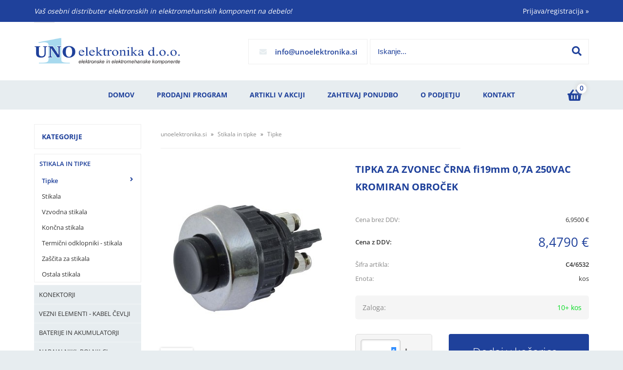

--- FILE ---
content_type: text/html; charset=utf-8
request_url: https://www.unoelektronika.si/izdelek/C4-sls-6532/tipka-za-zvonec-crna-fi19mm-07a-250vac
body_size: 22643
content:

<!DOCTYPE html>
<html lang='sl' data-shoptype='B2C' data-skin='uno' data-userstatus='anonymous'>

<head><meta charset="UTF-8" />
    <meta name="viewport" content='width=device-width, initial-scale=1'/>
    <meta name='mobile-web-app-capable' content='yes'>
<meta name='apple-mobile-web-app-status-bar-style' content='black-translucent'>
<link rel="canonical" href="https://www.unoelektronika.si/izdelek/C4-sls-6532/tipka-za-zvonec-crna-fi19mm-07a-250vac" />
<meta name='robots' content='index, follow' /><meta name='Googlebot' content='follow' /><meta name="fragment" content="!">
    <!--[if IE]><meta http-equiv="X-UA-Compatible" content="IE=Edge" /><![endif]-->
    
<style>.product-detail-container{border:1px solid #ccc}.product-detail-container ul li.price{font-weight:bold}.product-detail-container ul li.price p{font-size:15px}.product-detail-image{max-width:202px;overflow:hidden;margin:30px 28px 30px 0;float:left;padding-bottom:5px}.product-detail-image>a{border-radius:5px;-moz-border-radius:5px;-webkit-border-radius:5px;display:block;overflow:hidden;width:200px;position:relative;border:1px solid transparent;margin:0;padding:0}.product-detail-image>a>span,.product-detail-image>ul>li>a>span{position:absolute;top:0;left:0;width:100%;height:100%;display:block;background-color:transparent;filter:progid:DXImageTransform.Microsoft.gradient(startColorstr=#70f5f5f5,endColorstr=#70f5f5f5);zoom:1;background-color:rgba(250,250,250,.7);background-position:center;background-image:url(/img/icon-zoom.png);background-repeat:no-repeat;border-radius:5px;-moz-border-radius:5px;-webkit-border-radius:5px}.product-detail-image>ul>li>a>span{background-image:url(/img/icon-zoom-small.png)}.product-detail-image>ul>li.youtubeThumb>a>span{background-image:none;display:none}.product-detail-image>ul>li.youtubeThumb>a>img{opacity:.8}.product-detail-image>ul>li.youtubeThumb>a:hover>img{opacity:.3}.product-detail-image>ul>li.youtubeThumb>a>.embed-youtube-play{position:absolute;left:calc(50% - 20px);top:calc(50% - 20px);width:40px;height:40px;mask-image:url("/img/icons/fa-circle-play.svg");-webkit-mask-image:url("/img/icons/fa-circle-play.svg");background-color:#fff;mask-repeat:no-repeat;-webkit-mask-repeat:no-repeat;mask-position:center center}.product-detail-image>ul>li.youtubeThumb>a:hover>.embed-youtube-play{background-color:red}.product-detail-image>ul{float:left;margin:0 0 0 -10px}.product-detail-image>ul>li{float:left;margin:10px 0 0 10px;width:60px;height:60px;display:block;position:relative}.product-detail-image>a>img,.product-detail-image>ul>li>a>img{display:block;position:relative;z-index:0;border-radius:5px;-moz-border-radius:5px;-webkit-border-radius:5px}.product-detail-image>ul>li>a>img{width:60px;height:auto}.product-detail-image>ul>li>a{display:block;width:60px;height:60px;border-radius:5px;-moz-border-radius:5px;-webkit-border-radius:5px;border:1px solid #eee;overflow:hidden}.product-detail-rightcol{width:500px;float:right}.product-detail-rightcol>ul{width:500px;float:right;list-style:none;margin:10px 0 20px}.product-detail-rightcol>ul.pricesData{margin:0}.product-detail-rightcol>ul#tableData{margin-top:0}.product-detail-rightcol>ul>li{border-bottom:1px dotted #ccc;padding:5px;display:block;margin:0;font-size:12px;color:gray}.product-detail-rightcol>ul>li>p{float:right;color:#404040}.product-detail-rightcol>ul>li>p>b{font-size:14px}.product-detail-rightcol>ul>li>p>a,.product-detail-shortdesc>div>a{color:#404040;text-decoration:underline}.product-detail-rightcol>ul>li>p>a:hover,.product-detail-shortdesc>div>a:hover{text-decoration:none}.product-detail-rightcol #linkedProducts{width:100%;background:#f5f5f5;border-radius:5px;overflow:hidden;margin:0 0 20px}.product-detail-rightcol #linkedProducts h3{background:#eee;color:#333;font-size:14px;font-weight:600;padding:10px}.product-detail-rightcol #linkedProducts ul li{color:#333;font-size:13px;line-height:18px;font-weight:400;border-top:1px solid #fff;position:relative;padding:0 0 0 36px;overflow:hidden}.product-detail-rightcol #linkedProducts ul li span{font-weight:600;right:10px;top:calc(50% - 9px);position:absolute}.product-detail-rightcol #linkedProducts ul li label{height:56px;display:table-cell;vertical-align:middle;box-sizing:border-box;padding:10px 80px 10px 0}.product-detail-rightcol #linkedProducts ul li label a{color:#333}.product-detail-rightcol #linkedProducts ul li img{display:block;float:left;margin-right:10px}.product-detail-rightcol #linkedProducts ul li a:hover{text-decoration:underline}.product-detail-rightcol #linkedProducts ul li input[type=checkbox]{position:absolute;top:calc(50% - 6px);left:10px}.product-detail-rightcol #social{background:#f5f5f5}#social{margin:0 0 10px;padding:5px}#social .fb-like,#social .twitter-share-button,#social .google-plus{float:right;margin:0 0 0 10px;height:20px!important}#social .fb-like>span{height:22px!important}#social .google-plus{width:60px!important}#social .twitter-share-button{width:80px!important}.product-detail-rightcol .quantity{width:142px;float:right;margin:10px 40px 0 0;border:1px solid #ddd;background:#f5f5f5;padding:10px;-webkit-border-radius:5px;-moz-border-radius:5px;border-radius:5px;color:#606060}.product-detail-rightcol .quantity input{padding:8px;border:1px solid #ccc;background:#fff;color:#404040;-webkit-border-radius:5px;-moz-border-radius:5px;border-radius:5px;box-shadow:inset 0 0 4px #ccc;-webkit-box-shadow:inset 0 0 4px #ccc;-moz-box-shadow:inset 0 0 4px #ccc;width:65px;text-align:right;margin-right:5px;font-size:18px;line-height:18px}.product-detail-rightcol a#product-add,.product-detail-rightcol a#product-inquiry{width:150px;float:right;margin:10px 0;text-align:center;border:1px solid #000;background:#404040;color:#fff;padding:20px 0;font-size:18px;border-radius:10px;-moz-border-radius:10px;-webkit-border-radius:10px;cursor:pointer;-webkit-box-shadow:0 0 4px 0 #aaa;-moz-box-shadow:0 0 4px 0 #aaa;box-shadow:0 0 4px 0 #aaa;display:block}.product-detail-rightcol a:hover#product-add,.product-detail-rightcol a:hover#product-inquiry{background:#505050}.product-detail-rightcol a#product-add.disabled{background-color:#ccc;cursor:default}.product-detail-shortdesc{color:#404040;margin:30px 0 0;background:#f5f5f5;padding:10px;border-radius:5px;-moz-border-radius:5px;-webkit-border-radius:5px;float:right;display:block}.product-detail-shortdesc>div{font-size:12px;line-height:18px}.product-detail-shortdesc table{border-collapse:collapse;font-size:12px;width:100%}.product-detail-shortdesc table tr,.product-detail-desc table tr{border-bottom:1px dotted #ddd}.product-detail-shortdesc table tr td,.product-detail-desc table tr td{padding:5px}.product-detail-shortdesc table tr td{text-align:right}.product-detail-shortdesc table tr th,.product-detail-desc table tr th{padding:5px;font-weight:normal;text-align:left;color:gray}.product-detail-rightcol #freedelivery{display:block;width:100%;margin:-20px 0 20px}.product-detail-rightcol .freedelivery{display:block;padding:10px 0;font-size:13px;line-height:20px;color:#404040;font-weight:400;vertical-align:middle}.product-detail-rightcol .freedelivery:before{content:"";background:url("/img/icons/fas fa-truck.svg") left center no-repeat;width:24px;height:19.2px;display:inline-block;margin-right:20px;vertical-align:middle}.product-detail-rightcol p.freedelivery svg{width:24px;fill:#999;position:absolute;left:40px;top:35px}.product-detail-desc{background:#f5f5f5;padding:10px;border-radius:3px;-moz-border-radius:3px;-webkit-border-radius:3px;box-shadow:0 0 3px #aaa;-webkit-box-shadow:0 0 3px #aaa;-moz-box-shadow:0 0 3px #aaa;margin:40px 0 0}.product-detail-desc h3{border-bottom:1px solid #e5e5e5;padding:10px;font-size:16px;color:#606060;text-shadow:none}.product-detail-desc iframe,#article-title div.desc p iframe{width:640px;height:480px}.product-detail-desc div{padding:10px;font-size:12px;line-height:18px;color:#404040}.product-detail-desc a{color:#404040;text-decoration:underline}.product-detail-desc a:hover{text-decoration:none}.product-detail-desc table tr{font-size:12px;border:dotted 1px #e5e5e5}.product-detail-desc table th,.product-detail-desc table td{padding:5px 15px}.product-detail-desc ul{list-style-type:disc;padding:10px;line-height:18px;color:#404040}.product-detail-desc ul>li{margin:0 0 5px 5px}.product-detail-desc p{padding-top:10px}.unavailable{text-align:center;background:#d86464;border-radius:5px;padding:10px;margin-top:10px;color:#fff}.unavailable h2{margin:0 0 10px;font-size:20px}.unavailable p{font-size:12px}#stock-info{border-radius:5px;-moz-border-radius:5px;-webkit-border-radius:5px;background:#f5f5f5;padding:15px;position:relative;margin-bottom:20px}#stock-info p{color:#404040;font-size:16px;font-weight:bold}#stock-info p a{color:#404040;text-decoration:underline}#stock-info p.stockreminder{margin-top:10px}#stock-info p span{float:right;display:inline-block}#stock-info p span>i{font-style:normal}#stock-info p span.stock-yes{color:#00db1d}#stock-info p span.stock-no{color:red}#stock-info p span.stock-alert{color:#ff8135}#stock-info p span.supply{font-weight:normal;margin-left:10px}#stock-info>i{color:gray;font-size:12px}#stock-info>a[data-tooltip]:link,#stock-info>a[data-tooltip]:visited{position:absolute;text-decoration:none;display:block;font-weight:bold;font-size:14px;line-height:14px;background:gray;color:#fff;-webkit-border-radius:11px;-moz-border-radius:11px;border-radius:11px;width:22px;height:14px;text-align:center;bottom:10px;right:10px;padding:4px 0}#stock-info>a[data-tooltip]:hover{background:#202020}#stock-info>a[data-tooltip]:before{right:3px}article.extra>h3{font-size:16px;margin:40px 0 10px}div.options{float:right;border:solid 2px #404040;border-radius:5px;-moz-border-radius:5px;-webkit-border-radius:5px;margin:10px 0 20px 50px}div.options table{font-size:12px;line-height:12px;width:100%}div.options table th{font-weight:normal;background-color:#404040;color:#fff}div.options table th,div.options table td{text-align:left;padding:6px 20px}div.options table tr{border-bottom:dotted 1px #ccc}div.options table tr:first-child,div.options table tr:last-child{border:none}div.options table td.stock{text-align:center;vertical-align:middle}div.options table td.stock i{font-size:18px}div.options table td.stock .fa-check{color:#50c24e}div.options table td.stock .fa-times{color:red}div.options table th.stock,div.options table td.stock{text-align:center;padding:6px 5px}div.options table th.price,div.options table td.price{text-align:right;padding:6px 10px;white-space:nowrap}div.options table tr.disabled td{color:#aaa}div.options table tr:not(.disabled):hover{background-color:#efefef}div.options table tr:not(.disabled){cursor:pointer}div.options table tr.on{cursor:default;font-weight:bold;background-color:#efefef}div.options table a{color:#404040;text-decoration:underline}div.options table a:hover{text-decoration:none}.options #colorList a,.colors span{width:15px;margin-right:5px;border:solid 1px #efefef}.options span.color{display:inline-block;background-repeat:no-repeat;background-position:center;width:15px;height:15px}.options span.color.half{width:7px}.options span.color.third{width:5px}.options span.color.quarter{width:3px}.options span.color.fifth{width:3px}.options{width:320px;border:1px solid #ddd!important;background:#f5f5f5;padding:20px 20px 10px}.options>div{font-size:12px;color:#606060}.options label{cursor:default;display:block;margin-bottom:8px;font-weight:normal;color:#606060;font-size:12px}.options div#sizeList,.options div#colorList{margin-bottom:15px}.options select#ddlSizes,.options select#ddlColors{padding:8px;border:1px solid #ccc;background:#fff;color:#404040;-webkit-border-radius:5px;-moz-border-radius:5px;border-radius:5px;box-shadow:inset 0 0 4px #ccc;-webkit-box-shadow:inset 0 0 4px #ccc;-moz-box-shadow:inset 0 0 4px #ccc;width:318px}#baguetteBox-overlay{display:none;opacity:0;position:fixed;overflow:hidden;top:0;left:0;width:100%;height:100%;z-index:1000000;background-color:#222;background-color:rgba(0,0,0,.8);-webkit-transition:opacity .5s ease;transition:opacity .5s ease}#baguetteBox-overlay.visible{opacity:1}#baguetteBox-overlay .full-image{display:inline-block;position:relative;width:100%;height:100%;text-align:center}#baguetteBox-overlay .full-image figure{display:inline;margin:0;height:100%}#baguetteBox-overlay .full-image img{display:inline-block;width:auto;height:auto;max-height:100%;max-width:100%;vertical-align:middle;-webkit-box-shadow:0 0 8px rgba(0,0,0,.6);-moz-box-shadow:0 0 8px rgba(0,0,0,.6);box-shadow:0 0 8px rgba(0,0,0,.6)}#baguetteBox-overlay .full-image figcaption{display:block;position:absolute;bottom:0;width:100%;text-align:center;line-height:1.8;white-space:normal;color:#ccc;background-color:#000;background-color:rgba(0,0,0,.6);font-family:sans-serif}#baguetteBox-overlay .full-image:before{content:"";display:inline-block;height:50%;width:1px;margin-right:-1px}#baguetteBox-slider{position:absolute;left:0;top:0;height:100%;width:100%;white-space:nowrap;-webkit-transition:left .4s ease,-webkit-transform .4s ease;transition:left .4s ease,-webkit-transform .4s ease;transition:left .4s ease,transform .4s ease;transition:left .4s ease,transform .4s ease,-webkit-transform .4s ease,-moz-transform .4s ease}#baguetteBox-slider.bounce-from-right{-webkit-animation:bounceFromRight .4s ease-out;animation:bounceFromRight .4s ease-out}#baguetteBox-slider.bounce-from-left{-webkit-animation:bounceFromLeft .4s ease-out;animation:bounceFromLeft .4s ease-out}@-webkit-keyframes bounceFromRight{0%,100%{margin-left:0}50%{margin-left:-30px}}@keyframes bounceFromRight{0%,100%{margin-left:0}50%{margin-left:-30px}}@-webkit-keyframes bounceFromLeft{0%,100%{margin-left:0}50%{margin-left:30px}}@keyframes bounceFromLeft{0%,100%{margin-left:0}50%{margin-left:30px}}.baguetteBox-button#next-button,.baguetteBox-button#previous-button{top:50%;top:calc(50% - 30px);width:44px;height:60px}.baguetteBox-button{position:absolute;cursor:pointer;outline:0;padding:0;margin:0;border:0;-moz-border-radius:15%;border-radius:15%;background-color:#323232;background-color:rgba(50,50,50,.5);color:#ddd;font:1.6em sans-serif;-webkit-transition:background-color .4s ease;transition:background-color .4s ease}.baguetteBox-button:focus,.baguetteBox-button:hover{background-color:rgba(50,50,50,.9)}.baguetteBox-button#next-button{right:2%}.baguetteBox-button#previous-button{left:2%}.baguetteBox-button#close-button{top:20px;right:2%;right:calc(2% + 6px);width:30px;height:30px}.baguetteBox-button svg{position:absolute;left:0;top:0}.baguetteBox-spinner{width:40px;height:40px;display:inline-block;position:absolute;top:50%;left:50%;margin-top:-20px;margin-left:-20px}.baguetteBox-double-bounce1,.baguetteBox-double-bounce2{width:100%;height:100%;-moz-border-radius:50%;border-radius:50%;background-color:#fff;opacity:.6;position:absolute;top:0;left:0;-webkit-animation:bounce 2s infinite ease-in-out;animation:bounce 2s infinite ease-in-out}.baguetteBox-double-bounce2{-webkit-animation-delay:-1s;animation-delay:-1s}@-webkit-keyframes bounce{0%,100%{-webkit-transform:scale(0);transform:scale(0)}50%{-webkit-transform:scale(1);transform:scale(1)}}@keyframes bounce{0%,100%{-webkit-transform:scale(0);-moz-transform:scale(0);transform:scale(0)}50%{-webkit-transform:scale(1);-moz-transform:scale(1);transform:scale(1)}}</style>
<style>@font-face{font-family:'Open Sans';font-style:normal;font-weight:300;src:url('/css/fonts/open-sans-v27-latin-ext_latin-300.eot');src:local(''),url('/css/fonts/open-sans-v27-latin-ext_latin-300.eot?#iefix') format('embedded-opentype'),url('/css/fonts/open-sans-v27-latin-ext_latin-300.woff2') format('woff2'),url('/css/fonts/open-sans-v27-latin-ext_latin-300.woff') format('woff'),url('/css/fonts/open-sans-v27-latin-ext_latin-300.ttf') format('truetype'),url('/css/fonts/open-sans-v27-latin-ext_latin-300.svg#OpenSans') format('svg')}@font-face{font-family:'Open Sans';font-style:normal;font-weight:500;src:url('/css/fonts/open-sans-v27-latin-ext_latin-500.eot');src:local(''),url('/css/fonts/open-sans-v27-latin-ext_latin-500.eot?#iefix') format('embedded-opentype'),url('/css/fonts/open-sans-v27-latin-ext_latin-500.woff2') format('woff2'),url('/css/fonts/open-sans-v27-latin-ext_latin-500.woff') format('woff'),url('/css/fonts/open-sans-v27-latin-ext_latin-500.ttf') format('truetype'),url('/css/fonts/open-sans-v27-latin-ext_latin-500.svg#OpenSans') format('svg')}@font-face{font-family:'Open Sans';font-style:normal;font-weight:400;src:url('/css/fonts/open-sans-v27-latin-ext_latin-regular.eot');src:local(''),url('/css/fonts/open-sans-v27-latin-ext_latin-regular.eot?#iefix') format('embedded-opentype'),url('/css/fonts/open-sans-v27-latin-ext_latin-regular.woff2') format('woff2'),url('/css/fonts/open-sans-v27-latin-ext_latin-regular.woff') format('woff'),url('/css/fonts/open-sans-v27-latin-ext_latin-regular.ttf') format('truetype'),url('/css/fonts/open-sans-v27-latin-ext_latin-regular.svg#OpenSans') format('svg')}@font-face{font-family:'Open Sans';font-style:normal;font-weight:600;src:url('/css/fonts/open-sans-v27-latin-ext_latin-600.eot');src:local(''),url('/css/fonts/open-sans-v27-latin-ext_latin-600.eot?#iefix') format('embedded-opentype'),url('/css/fonts/open-sans-v27-latin-ext_latin-600.woff2') format('woff2'),url('/css/fonts/open-sans-v27-latin-ext_latin-600.woff') format('woff'),url('/css/fonts/open-sans-v27-latin-ext_latin-600.ttf') format('truetype'),url('/css/fonts/open-sans-v27-latin-ext_latin-600.svg#OpenSans') format('svg')}@font-face{font-family:'Open Sans';font-style:normal;font-weight:700;src:url('/css/fonts/open-sans-v27-latin-ext_latin-700.eot');src:local(''),url('/css/fonts/open-sans-v27-latin-ext_latin-700.eot?#iefix') format('embedded-opentype'),url('/css/fonts/open-sans-v27-latin-ext_latin-700.woff2') format('woff2'),url('/css/fonts/open-sans-v27-latin-ext_latin-700.woff') format('woff'),url('/css/fonts/open-sans-v27-latin-ext_latin-700.ttf') format('truetype'),url('/css/fonts/open-sans-v27-latin-ext_latin-700.svg#OpenSans') format('svg')}@font-face{font-family:'Open Sans';font-style:normal;font-weight:800;src:url('/css/fonts/open-sans-v27-latin-ext_latin-800.eot');src:local(''),url('/css/fonts/open-sans-v27-latin-ext_latin-800.eot?#iefix') format('embedded-opentype'),url('/css/fonts/open-sans-v27-latin-ext_latin-800.woff2') format('woff2'),url('/css/fonts/open-sans-v27-latin-ext_latin-800.woff') format('woff'),url('/css/fonts/open-sans-v27-latin-ext_latin-800.ttf') format('truetype'),url('/css/fonts/open-sans-v27-latin-ext_latin-800.svg#OpenSans') format('svg')}</style><link href="/css/general?v=5j8Sz6ZNGd4oZQFmS5iNU4-Di0CTyW7Xi1tCNQ6HFQI1" rel="stylesheet"/>

    <script>function docReady(fn){ if (document.readyState==="complete" || document.readyState==="interactive"){ setTimeout(fn,1); } else { document.addEventListener("DOMContentLoaded",fn); } }</script>
    <link rel='shortcut icon' href='/skin/uno/favicon.ico' /><!-- Global site tag (gtag.js) -->
                                    <script async src='https://www.googletagmanager.com/gtag/js?id=G-V5VWBMYQH5'></script>
                                    <script>
                                      window.dataLayer = window.dataLayer || [];
                                      function gtag(){dataLayer.push(arguments);}
                                      gtag('js', new Date());
                                      gtag('config', 'G-V5VWBMYQH5');
                                    </script><meta property="og:title" content="TIPKA ZA ZVONEC ČRNA fi19mm 0,7A 250VAC, KROMIRAN OBROČEK - UNO elektronika d.o.o." /><meta property="og:type" content="website" /><meta property="og:site_name" content="Vaša prva izbira!" /><meta property="og:url" content="https://www.unoelektronika.si/izdelek/C4-sls-6532/tipka-za-zvonec-crna-fi19mm-07a-250vac" /><meta property="og:description" content="Tipka s kromiranim obročem fi 19mm0,7A 250VACkontakti normalno odprti SPST-NOohišje: pvcpriklop: na vijakbarva: črna" /><meta property="og:id" content="C4/6532" /><meta property="og:image" content="https://www.unoelektronika.si/image.ashx?id=C4%2F6532&amp;size=500&amp;fill=1&amp;.jpg&amp;fill=1&amp;watermark=0" /><meta property="og:image:width" content="500" /><meta property="og:image:height" content="500" /><meta property="product:condition" content="new" /><meta property="product:availability" content="in stock" /><meta property="product:price:amount" content="8.479" /><meta property="product:price:currency" content="EUR" /><title>
	TIPKA ZA ZVONEC ČRNA fi19mm 0,7A 250VAC, KROMIRAN OBROČEK - UNO elektronika d.o.o.
</title><meta name="description" content="Tipka s kromiranim obročem fi 19mm0,7A 250VACkontakti normalno odprti SPST-NOohišje: pvcpriklop: na vijakbarva: črna" /><meta name="keywords" content="TIPKA,ZA,ZVONEC,ČRNA,fi19mm,0,7A,250VAC,KROMIRAN,OBROČEK" /></head>
<body id="Body1" class="bodyProduct">

<nav id='sidebar' style='display:none'>
<ul class='sidebarTop'></ul>
<ul class='headernav'></ul>
<ul id='sidebarCategories'><li><a Class='expandable on' href='javascript:'></a><a class='toplevel hasChilds dynamic on' href='/katalog/26/stikala-in-tipke' data-id='26' title='Stikala in tipke'>Stikala in tipke</a>
<ul class='expand'><li><a class='on selected' href='/katalog/112/tipke' data-id='112' title='Tipke'>Tipke</a></li>
<li><a href='/katalog/114/stikala' data-id='114' title='Stikala'>Stikala</a></li>
<li><a href='/katalog/113/vzvodna-stikala' data-id='113' title='Vzvodna stikala'>Vzvodna stikala</a></li>
<li><a href='/katalog/115/koncna-stikala' data-id='115' title='Končna stikala'>Končna stikala</a></li>
<li><a href='/katalog/116/termicni-odklopniki-stikala' data-id='116' title='Termični odklopniki - stikala'>Termični odklopniki - stikala</a></li>
<li><a href='/katalog/117/zascita-za-stikala' data-id='117' title='Zaščita za stikala'>Zaščita za stikala</a></li>
<li><a href='/katalog/186/ostala-stikala' data-id='186' title='Ostala stikala'>Ostala stikala</a></li>
</ul>
</li>
<li><a Class='expandable' href='javascript:'></a><a class='toplevel hasChilds dynamic' href='/katalog/1/konektorji' data-id='1' title='Konektorji'>Konektorji</a>
<ul><li><a href='/katalog/2/avdio-video-konektorji' data-id='2' title='Avdio - Video konektorji'>Avdio - Video konektorji</a></li>
<li><a href='/katalog/5/audio-adapterji' data-id='5' title='Audio adapterji'>Audio adapterji</a></li>
<li><a href='/katalog/10/rf-konektorji' data-id='10' title='RF konektorji'>RF konektorji</a></li>
<li><a href='/katalog/118/rf-adapterji' data-id='118' title='RF adapterji'>RF adapterji</a></li>
<li><a href='/katalog/17/dc-okrogli-napajalni-konektorji' data-id='17' title='DC okrogli napajalni konektorji'>DC okrogli napajalni konektorji</a></li>
<li><a href='/katalog/11/iec-napajalni-konektorji' data-id='11' title='IEC napajalni konektorji'>IEC napajalni konektorji</a></li>
<li><a Class='expandable' href='javascript:'></a><a class='hasChilds dynamic' href='/katalog/6/vecpolni-konektorji' data-id='6' title='Večpolni konektorji'>Večpolni konektorji</a>
<ul><li><a href='/katalog/8/okrogli-vecpolni-konektorji' data-id='8' title='Okrogli večpolni konektorji'>Okrogli večpolni konektorji</a></li>
<li><a href='/katalog/19/pravokotni-vecpolni-konektorji' data-id='19' title='Pravokotni večpolni konektorji'>Pravokotni večpolni konektorji</a></li>
<li><a href='/katalog/175/pini-za-vecpolne-konektorje' data-id='175' title='Pini za večpolne konektorje'>Pini za večpolne konektorje</a></li>
</ul>
</li>
<li><a href='/katalog/15/d-sub-konektorji-in-adapterji' data-id='15' title='D-SUB konektorji in adapterji'>D-SUB konektorji in adapterji</a></li>
<li><a href='/katalog/16/rj-konektorji-in-adapterji' data-id='16' title='RJ konektorji in adapterji'>RJ konektorji in adapterji</a></li>
<li><a href='/katalog/9/banana-konektorji' data-id='9' title='Banana Konektorji'>Banana Konektorji</a></li>
<li><a href='/katalog/13/vijacne-letvice' data-id='13' title='Vijačne letvice'>Vijačne letvice</a></li>
<li><a href='/katalog/12/solarni-konektorji' data-id='12' title='Solarni konektorji'>Solarni konektorji</a></li>
<li><a href='/katalog/224/konektorji-za-induktivne-senzorje' data-id='224' title='Konektorji za induktivne senzorje'>Konektorji za induktivne senzorje</a></li>
<li><a href='/katalog/20/ostali-konektorji' data-id='20' title='Ostali konektorji'>Ostali konektorji</a></li>
</ul>
</li>
<li><a Class='expandable' href='javascript:'></a><a class='toplevel hasChilds dynamic' href='/katalog/35/vezni-elementi-kabel-cevlji' data-id='35' title='Vezni elementi - kabel čevlji'>Vezni elementi - kabel čevlji</a>
<ul><li><a href='/katalog/129/faston' data-id='129' title='Faston'>Faston</a></li>
<li><a href='/katalog/130/izolacija-za-fastone' data-id='130' title='Izolacija za Fastone'>Izolacija za Fastone</a></li>
<li><a href='/katalog/131/blokci-faston' data-id='131' title='Blokci Faston'>Blokci Faston</a></li>
<li><a href='/katalog/134/ocesni-cevljicki-in-vilice' data-id='134' title='Očesni čevljički in vilice'>Očesni čevljički in vilice</a></li>
<li><a href='/katalog/132/votlice' data-id='132' title='Votlice'>Votlice</a></li>
<li><a href='/katalog/133/tulci' data-id='133' title='Tulci'>Tulci</a></li>
<li><a href='/katalog/164/vrstne-sponke' data-id='164' title='Vrstne sponke'>Vrstne sponke</a></li>
<li><a href='/katalog/187/ostali-vezni-elementi' data-id='187' title='Ostali vezni elementi'>Ostali vezni elementi</a></li>
</ul>
</li>
<li><a Class='expandable' href='javascript:'></a><a class='toplevel hasChilds dynamic' href='/katalog/22/baterije-in-akumulatorji' data-id='22' title='Baterije in Akumulatorji'>Baterije in Akumulatorji</a>
<ul><li><a href='/katalog/103/alkalne-baterije' data-id='103' title='Alkalne baterije'>Alkalne baterije</a></li>
<li><a href='/katalog/104/litijeve-baterije' data-id='104' title='Litijeve baterije'>Litijeve baterije</a></li>
<li><a href='/katalog/105/gumb-baterije' data-id='105' title='Gumb baterije'>Gumb baterije</a></li>
<li><a href='/katalog/53/akumulatorji-ni-mh-ni-cd' data-id='53' title='Akumulatorji Ni-Mh, Ni-cd'>Akumulatorji Ni-Mh, Ni-cd</a></li>
<li><a href='/katalog/102/suho-svinceni-pb-akumulatorji' data-id='102' title='Suho svinčeni Pb akumulatorji'>Suho svinčeni Pb akumulatorji</a></li>
<li><a href='/katalog/106/baterije-za-rocno-orodje' data-id='106' title='Baterije za ročno orodje'>Baterije za ročno orodje</a></li>
<li><a href='/katalog/119/nosilci-baterij-in-pribor' data-id='119' title='Nosilci baterij in pribor'>Nosilci baterij in pribor</a></li>
</ul>
</li>
<li><a Class='expandable' href='javascript:'></a><a class='toplevel hasChilds dynamic' href='/katalog/47/napajalniki-polnilci' data-id='47' title='Napajalniki, Polnilci'>Napajalniki, Polnilci</a>
<ul><li><a href='/katalog/75/napajalniki' data-id='75' title='Napajalniki'>Napajalniki</a></li>
<li><a href='/katalog/73/polnilci' data-id='73' title='Polnilci'>Polnilci</a></li>
<li><a href='/katalog/120/laboratorijski-napajalniki' data-id='120' title='Laboratorijski napajalniki'>Laboratorijski napajalniki</a></li>
</ul>
</li>
<li><a Class='expandable' href='javascript:'></a><a class='toplevel hasChilds dynamic' href='/katalog/171/pretvorniki-in-ups' data-id='171' title='Pretvorniki in UPS'>Pretvorniki in UPS</a>
<ul><li><a href='/katalog/173/pretvorniki' data-id='173' title='Pretvorniki'>Pretvorniki</a></li>
<li><a href='/katalog/174/ups-neprekinjeno-napajanje' data-id='174' title='UPS neprekinjeno napajanje'>UPS neprekinjeno napajanje</a></li>
</ul>
</li>
<li><a Class='expandable' href='javascript:'></a><a class='toplevel hasChilds dynamic' href='/katalog/166/releji' data-id='166' title='Releji'>Releji</a>
<ul><li><a href='/katalog/167/releji' data-id='167' title='Releji'>Releji</a></li>
<li><a href='/katalog/211/casovni-releji' data-id='211' title='Časovni releji'>Časovni releji</a></li>
<li><a href='/katalog/169/podnozja-releja' data-id='169' title='Podnožja releja'>Podnožja releja</a></li>
<li><a href='/katalog/168/polprevodniski-releji-ssr' data-id='168' title='Polprevodniški releji SSR'>Polprevodniški releji SSR</a></li>
</ul>
</li>
<li><a Class='expandable' href='javascript:'></a><a class='toplevel hasChilds dynamic' href='/katalog/24/ventilatorji-in-pribor' data-id='24' title='Ventilatorji in pribor'>Ventilatorji in pribor</a>
<ul><li><a href='/katalog/188/ventilatorji' data-id='188' title='Ventilatorji'>Ventilatorji</a></li>
<li><a href='/katalog/142/zascitne-mrezice-in-filtri' data-id='142' title='Zaščitne mrežice in filtri'>Zaščitne mrežice in filtri</a></li>
<li><a href='/katalog/214/napajalni-kabli-za-ventilatorje' data-id='214' title='Napajalni kabli za ventilatorje'>Napajalni kabli za ventilatorje</a></li>
</ul>
</li>
<li><a Class='expandable' href='javascript:'></a><a class='toplevel hasChilds dynamic' href='/katalog/29/varovalke' data-id='29' title='Varovalke'>Varovalke</a>
<ul><li><a href='/katalog/122/varovalke-5x20mm' data-id='122' title='Varovalke 5x20mm'>Varovalke 5x20mm</a></li>
<li><a href='/katalog/221/varovalke-5x25mm' data-id='221' title='Varovalke 5x25mm'>Varovalke 5x25mm</a></li>
<li><a href='/katalog/123/varovalke-63x32mm' data-id='123' title='Varovalke 6,3x32mm'>Varovalke 6,3x32mm</a></li>
<li><a href='/katalog/193/varovalke-10x38mm' data-id='193' title='Varovalke 10x38mm'>Varovalke 10x38mm</a></li>
<li><a href='/katalog/66/nozaste-varovalke' data-id='66' title='Nožaste varovalke'>Nožaste varovalke</a></li>
<li><a href='/katalog/124/varovalke-za-na-tiskano-vezje' data-id='124' title='Varovalke za na tiskano vezje'>Varovalke za na tiskano vezje</a></li>
<li><a href='/katalog/127/termicni-odklopniki' data-id='127' title='Termični odklopniki'>Termični odklopniki</a></li>
<li><a href='/katalog/125/termicne-varovalke-cut-off' data-id='125' title='Termične varovalke "Cut Off "'>Termične varovalke "Cut Off "</a></li>
<li><a href='/katalog/194/avtomatski-odklopniki' data-id='194' title='Avtomatski odklopniki'>Avtomatski odklopniki</a></li>
<li><a href='/katalog/128/nosilci-varovalk' data-id='128' title='Nosilci varovalk'>Nosilci varovalk</a></li>
<li><a href='/katalog/176/ostale-varovalke' data-id='176' title='Ostale varovalke'>Ostale varovalke</a></li>
</ul>
</li>
<li><a Class='expandable' href='javascript:'></a><a class='toplevel hasChilds dynamic' href='/katalog/28/pasivne-komponente' data-id='28' title='Pasivne komponente'>Pasivne komponente</a>
<ul><li><a href='/katalog/203/upori' data-id='203' title='Upori'>Upori</a></li>
<li><a Class='expandable' href='javascript:'></a><a class='hasChilds dynamic' href='/katalog/155/potenciometri-in-pribor' data-id='155' title='Potenciometri in pribor'>Potenciometri in pribor</a>
<ul><li><a href='/katalog/195/potenciometri' data-id='195' title='Potenciometri'>Potenciometri</a></li>
<li><a href='/katalog/159/gumbi-za-potenciometre' data-id='159' title='Gumbi za potenciometre'>Gumbi za potenciometre</a></li>
</ul>
</li>
<li><a href='/katalog/41/trimerji' data-id='41' title='Trimerji'>Trimerji</a></li>
<li><a href='/katalog/153/poliesterski-kondenzatorji' data-id='153' title='Poliesterski kondenzatorji'>Poliesterski kondenzatorji</a></li>
<li><a href='/katalog/198/polipropilenski-kondenzatorji' data-id='198' title='Polipropilenski kondenzatorji'>Polipropilenski kondenzatorji</a></li>
<li><a href='/katalog/218/keramicni-kondenzatorji' data-id='218' title='Keramični kondenzatorji'>Keramični kondenzatorji</a></li>
<li><a href='/katalog/154/elektrolitski-kondenzatorji' data-id='154' title='Elektrolitski kondenzatorji'>Elektrolitski kondenzatorji</a></li>
<li><a href='/katalog/42/motorski-delovni-kondenzatorji' data-id='42' title='Motorski delovni kondenzatorji'>Motorski delovni kondenzatorji</a></li>
<li><a href='/katalog/43/motorski-zagonski-kondenzatorji' data-id='43' title='Motorski zagonski kondenzatorji'>Motorski zagonski kondenzatorji</a></li>
<li><a href='/katalog/220/kondenzatorji-za-kompenzacijo-jalove-moci' data-id='220' title='Kondenzatorji za kompenzacijo jalove moči'>Kondenzatorji za kompenzacijo jalove moči</a></li>
<li><a href='/katalog/196/temperaturni-senzorji-ntc-ptc-pt100' data-id='196' title='Temperaturni senzorji, NTC, PTC, Pt100,..'>Temperaturni senzorji, NTC, PTC, Pt100,..</a></li>
<li><a href='/katalog/197/vcr-varistorji' data-id='197' title='VCR Varistorji'>VCR Varistorji</a></li>
</ul>
</li>
<li><a Class='expandable' href='javascript:'></a><a class='toplevel hasChilds dynamic' href='/katalog/23/polprevodniske-komponente' data-id='23' title='Polprevodniške komponente'>Polprevodniške komponente</a>
<ul><li><a href='/katalog/157/diode' data-id='157' title='Diode'>Diode</a></li>
<li><a href='/katalog/158/usmerniski-mostici-greatz' data-id='158' title='Usmerniški mostiči - GREATZ'>Usmerniški mostiči - GREATZ</a></li>
<li><a href='/katalog/179/tranzistorji' data-id='179' title='Tranzistorji'>Tranzistorji</a></li>
<li><a href='/katalog/180/scr-triaki' data-id='180' title='SCR, Triaki'>SCR, Triaki</a></li>
<li><a href='/katalog/181/ic-vezja' data-id='181' title='IC vezja'>IC vezja</a></li>
<li><a href='/katalog/182/regulatorji-napetosti' data-id='182' title='Regulatorji napetosti'>Regulatorji napetosti</a></li>
<li><a href='/katalog/183/razno' data-id='183' title='Razno'>Razno</a></li>
</ul>
</li>
<li><a Class='expandable' href='javascript:'></a><a class='toplevel hasChilds dynamic' href='/katalog/45/optoelektronika' data-id='45' title='Optoelektronika'>Optoelektronika</a>
<ul><li><a href='/katalog/79/signalne-zarnice' data-id='79' title='Signalne žarnice'>Signalne žarnice</a></li>
<li><a href='/katalog/80/led-diode' data-id='80' title='Led diode'>Led diode</a></li>
<li><a href='/katalog/81/kontrolne-signalne-lucke' data-id='81' title='Kontrolne Signalne lučke'>Kontrolne Signalne lučke</a></li>
<li><a href='/katalog/219/zarnice-sijalke' data-id='219' title='Žarnice, Sijalke'>Žarnice, Sijalke</a></li>
<li><a href='/katalog/82/okovi' data-id='82' title='Okovi'>Okovi</a></li>
<li><a href='/katalog/126/led-trakovi' data-id='126' title='Led trakovi'>Led trakovi</a></li>
</ul>
</li>
<li><a Class='expandable' href='javascript:'></a><a class='toplevel hasChilds dynamic' href='/katalog/93/povezovalni-kabli' data-id='93' title='Povezovalni kabli'>Povezovalni kabli</a>
<ul><li><a href='/katalog/94/audio-video-kabli' data-id='94' title='Audio - Video kabli'>Audio - Video kabli</a></li>
<li><a href='/katalog/97/hdmi-dvi-vga-displayport-kabli' data-id='97' title='HDMI, DVI, VGA, DISPLAYPORT kabli'>HDMI, DVI, VGA, DISPLAYPORT kabli</a></li>
<li><a href='/katalog/160/usb-kabli' data-id='160' title='USB kabli'>USB kabli</a></li>
<li><a href='/katalog/95/patch-kabli' data-id='95' title='PATCH kabli'>PATCH kabli</a></li>
<li><a href='/katalog/98/napajalni-kabli' data-id='98' title='Napajalni kabli'>Napajalni kabli</a></li>
<li><a href='/katalog/192/telefonski-kabli' data-id='192' title='Telefonski kabli'>Telefonski kabli</a></li>
<li><a href='/katalog/210/drugi-povezovalni-kabli' data-id='210' title='Drugi povezovalni kabli'>Drugi povezovalni kabli</a></li>
</ul>
</li>
<li><a Class='expandable' href='javascript:'></a><a class='toplevel hasChilds dynamic' href='/katalog/31/vodniki-in-kabli' data-id='31' title='Vodniki in kabli'>Vodniki in kabli</a>
<ul><li><a href='/katalog/100/tv-sat-kabli' data-id='100' title='TV / SAT kabli'>TV / SAT kabli</a></li>
<li><a href='/katalog/56/rf-kabli' data-id='56' title='RF kabli'>RF kabli</a></li>
<li><a href='/katalog/144/mikrofonski-kabli' data-id='144' title='Mikrofonski kabli'>Mikrofonski kabli</a></li>
<li><a href='/katalog/163/vodniki' data-id='163' title='Vodniki'>Vodniki</a></li>
<li><a href='/katalog/162/veczilni-kabli' data-id='162' title='Večžilni kabli'>Večžilni kabli</a></li>
<li><a href='/katalog/143/kabli-za-zvocnike' data-id='143' title='Kabli za zvočnike'>Kabli za zvočnike</a></li>
<li><a href='/katalog/145/cat5-cat6-kabli' data-id='145' title='CAT5, CAT6 kabli'>CAT5, CAT6 kabli</a></li>
<li><a href='/katalog/212/telefonski-kabli' data-id='212' title='Telefonski kabli'>Telefonski kabli</a></li>
<li><a href='/katalog/161/flat-kabli' data-id='161' title='Flat kabli'>Flat kabli</a></li>
</ul>
</li>
<li><a Class='expandable' href='javascript:'></a><a class='toplevel hasChilds dynamic' href='/katalog/107/pribor-za-kable' data-id='107' title='Pribor za kable'>Pribor za kable</a>
<ul><li><a href='/katalog/110/termoskrcne-cevi' data-id='110' title='Termoskrčne cevi'>Termoskrčne cevi</a></li>
<li><a href='/katalog/109/buzirke' data-id='109' title='Bužirke'>Bužirke</a></li>
<li><a href='/katalog/108/uvodnice-za-kable' data-id='108' title='Uvodnice za kable'>Uvodnice za kable</a></li>
<li><a href='/katalog/213/nosilci-kablov' data-id='213' title='Nosilci kablov'>Nosilci kablov</a></li>
<li><a href='/katalog/111/objemke-z-zebljickom' data-id='111' title='Objemke z žebljičkom'>Objemke z žebljičkom</a></li>
</ul>
</li>
<li><a Class='expandable' href='javascript:'></a><a class='toplevel hasChilds dynamic' href='/katalog/147/kabelske-vezice-spirale' data-id='147' title='Kabelske vezice, Spirale'>Kabelske vezice, Spirale</a>
<ul><li><a href='/katalog/184/kabelske-vezice' data-id='184' title='Kabelske vezice'>Kabelske vezice</a></li>
<li><a href='/katalog/228/vezice-inox' data-id='228' title='Vezice INOX'>Vezice INOX</a></li>
<li><a href='/katalog/149/vezice-za-veckratno-odpiranje' data-id='149' title='Vezice za večkratno odpiranje'>Vezice za večkratno odpiranje</a></li>
<li><a href='/katalog/148/vezice-z-napisno-tablico' data-id='148' title='Vezice z napisno tablico'>Vezice z napisno tablico</a></li>
<li><a href='/katalog/150/nosilci-vezic' data-id='150' title='Nosilci vezic'>Nosilci vezic</a></li>
<li><a href='/katalog/151/spirale' data-id='151' title='Spirale'>Spirale</a></li>
</ul>
</li>
<li><a class='toplevel' href='/katalog/36/izolirni-trakovi' data-id='36' title='Izolirni trakovi'>Izolirni trakovi</a></li>
<li><a Class='expandable' href='javascript:'></a><a class='toplevel hasChilds dynamic' href='/katalog/34/merilni-instrumenti' data-id='34' title='Merilni instrumenti'>Merilni instrumenti</a>
<ul><li><a href='/katalog/76/multimetri' data-id='76' title='Multimetri'>Multimetri</a></li>
<li><a href='/katalog/226/mikroskopi' data-id='226' title='Mikroskopi'>Mikroskopi</a></li>
<li><a href='/katalog/77/panelni-instrumenti' data-id='77' title='Panelni instrumenti'>Panelni instrumenti</a></li>
<li><a href='/katalog/78/pribor-za-merilne-instrumente' data-id='78' title='Pribor za merilne instrumente'>Pribor za merilne instrumente</a></li>
</ul>
</li>
<li><a Class='expandable' href='javascript:'></a><a class='toplevel hasChilds dynamic' href='/katalog/84/spajkalna-tehnika' data-id='84' title='Spajkalna tehnika'>Spajkalna tehnika</a>
<ul><li><a href='/katalog/86/spajkala' data-id='86' title='Spajkala'>Spajkala</a></li>
<li><a href='/katalog/185/spajkala-na-plin' data-id='185' title='Spajkala na plin'>Spajkala na plin</a></li>
<li><a href='/katalog/87/konice-za-spajkala' data-id='87' title='Konice za spajkala'>Konice za spajkala</a></li>
<li><a href='/katalog/89/spajkalni-pribor' data-id='89' title='Spajkalni pribor'>Spajkalni pribor</a></li>
<li><a href='/katalog/88/cin' data-id='88' title='Cin'>Cin</a></li>
<li><a href='/katalog/139/plin-za-spajkala' data-id='139' title='Plin za spajkala'>Plin za spajkala</a></li>
<li><a href='/katalog/189/lupe' data-id='189' title='Lupe'>Lupe</a></li>
</ul>
</li>
<li><a Class='expandable' href='javascript:'></a><a class='toplevel hasChilds dynamic' href='/katalog/49/avtomatika' data-id='49' title='Avtomatika'>Avtomatika</a>
<ul><li><a href='/katalog/50/induktivna-in-kapacitivna-stikala' data-id='50' title='Induktivna in kapacitivna stikala'>Induktivna in kapacitivna stikala</a></li>
<li><a href='/katalog/215/stevci' data-id='215' title='Števci'>Števci</a></li>
<li><a href='/katalog/229/regulacija-in-nadzor' data-id='229' title='Regulacija in nadzor'>Regulacija in nadzor</a></li>
<li><a href='/katalog/115/koncna-stikala' data-id='115' title='Končna stikala'>Končna stikala</a></li>
<li><a href='/katalog/224/konektorji-za-induktivne-senzorje' data-id='224' title='Konektorji za induktivne senzorje'>Konektorji za induktivne senzorje</a></li>
</ul>
</li>
<li><a class='toplevel' href='/katalog/227/solarne-svetilke' data-id='227' title='Solarne svetilke'>Solarne svetilke</a></li>
<li><a Class='expandable' href='javascript:'></a><a class='toplevel hasChilds dynamic' href='/katalog/71/elektro-material' data-id='71' title='Elektro material'>Elektro material</a>
<ul><li><a href='/katalog/72/konektorji-adapterji' data-id='72' title='Konektorji - adapterji'>Konektorji - adapterji</a></li>
<li><a href='/katalog/225/smart-home' data-id='225' title='Smart home'>Smart home</a></li>
</ul>
</li>
<li><a Class='expandable' href='javascript:'></a><a class='toplevel hasChilds dynamic' href='/katalog/52/orodje' data-id='52' title='Orodje'>Orodje</a>
<ul><li><a href='/katalog/136/klesce' data-id='136' title='Klešče'>Klešče</a></li>
<li><a href='/katalog/191/orodje-za-snemanje-izolacije' data-id='191' title='Orodje za Snemanje izolacije'>Orodje za Snemanje izolacije</a></li>
<li><a href='/katalog/137/pincete' data-id='137' title='Pincete'>Pincete</a></li>
<li><a href='/katalog/190/izvijaci' data-id='190' title='Izvijači'>Izvijači</a></li>
<li><a href='/katalog/189/lupe' data-id='189' title='Lupe'>Lupe</a></li>
</ul>
</li>
<li><a Class='expandable' href='javascript:'></a><a class='toplevel hasChilds dynamic' href='/katalog/177/kemijski-izdelki' data-id='177' title='Kemijski izdelki'>Kemijski izdelki</a>
<ul><li><a href='/katalog/138/spreji' data-id='138' title='Spreji'>Spreji</a></li>
<li><a href='/katalog/178/paste' data-id='178' title='Paste'>Paste</a></li>
</ul>
</li>
<li><a class='toplevel' href='/katalog/83/krokodili' data-id='83' title='Krokodili'>Krokodili</a></li>
<li><a Class='expandable' href='javascript:'></a><a class='toplevel hasChilds dynamic' href='/katalog/32/car-audio' data-id='32' title='Car audio'>Car audio</a>
<ul><li><a href='/katalog/65/prikljucni-kabli-za-avtoradie' data-id='65' title='Priključni kabli za avtoradie'>Priključni kabli za avtoradie</a></li>
<li><a href='/katalog/68/avtomobilski-konektorji-in-adapterji' data-id='68' title='Avtomobilski konektorji in adapterji'>Avtomobilski konektorji in adapterji</a></li>
<li><a href='/katalog/209/zvocniki' data-id='209' title='Zvočniki'>Zvočniki</a></li>
</ul>
</li>
<li><a Class='expandable' href='javascript:'></a><a class='toplevel hasChilds dynamic' href='/katalog/21/antenski-material' data-id='21' title='Antenski material'>Antenski material</a>
<ul><li><a href='/katalog/44/tv-sat-konektorji-in-adapterji' data-id='44' title='TV / SAT konektorji in adapterji'>TV / SAT konektorji in adapterji</a></li>
<li><a href='/katalog/54/ojacevalniki-mesalci-delilniki-napajalniki' data-id='54' title='Ojačevalniki, Mešalci, Delilniki, Napajalniki'>Ojačevalniki, Mešalci, Delilniki, Napajalniki</a></li>
<li><a href='/katalog/57/tv-in-sat-antene' data-id='57' title='TV in SAT antene'>TV in SAT antene</a></li>
<li><a href='/katalog/101/antenski-montazni-pribor' data-id='101' title='Antenski montažni pribor'>Antenski montažni pribor</a></li>
</ul>
</li>
<li><a Class='expandable' href='javascript:'></a><a class='toplevel hasChilds dynamic' href='/katalog/48/mehanski-elementi' data-id='48' title='Mehanski elementi'>Mehanski elementi</a>
<ul><li><a href='/katalog/165/vijaki-matice-in-distancniki' data-id='165' title='Vijaki matice in distančniki'>Vijaki matice in distančniki</a></li>
<li><a href='/katalog/217/ohisja' data-id='217' title='Ohišja'>Ohišja</a></li>
<li><a href='/katalog/222/predalniki' data-id='222' title='Predalniki'>Predalniki</a></li>
</ul>
</li>
<li><a class='toplevel' href='/katalog/216/razno' data-id='216' title='Razno'>Razno</a></li>
</ul><script>
                                docReady(function () {
                                $('ul#sidebarCategories li .expandable').click(function () {
                                    var ulElement = $(this).parent().find('ul:first');
                                    if (ulElement.is(':visible')) {
                                        $(this).removeClass('on').next().removeClass('on');
                                    } else {
                                        $(this).addClass('on').next().addClass('on');
                                    }
                                    ulElement.slideToggle('fast');
                                    return false;
                                }).parent().find('ul:first:not(.expand)').hide();
                                $.each($('ul#sidebarCategories>li.on.toplevel>ul.expand'), function () {
                                    $(this).show();
                                });
                                });
                            </script>
<ul class='sidebarBottom'></ul>
</nav>
<div id='pageBody'>


<div class='contentOverlay'></div>
<div id='bottombar' class='contact'>
    <div class='top'>
        <a class='close' href='javascript:' aria-label='Zapri'></a>
    </div>
    
</div>

<header>
    

<div class="headerBarTop">
    <div class="headerContainer">
        <div class="slogan">Vaš osebni distributer elektronskih in elektromehanskih komponent na debelo!</div>
          
        <div id='user-nav' class='hide'>
            <a href='/login.aspx' id='header-login'>Prijava/registracija <span>»</span></a>
        </div>
    </div>
</div>
<div class="headerContainer main">
    <label for='toggleSidebar'><input type='checkbox' id='toggleSidebar' class='nav-trigger' aria-hidden='true' tabindex='-1' style='display:none' /><span></span><span></span><span></span></label>
    <div class="headerInfo">
    </div>
    <div class="searchWrapper">
        
        <div class="headerInfo">
            <i class="fas fa-envelope fa-fw" aria-hidden="true"></i><a href='#' onmouseover="this.href='mai' + 'lto:' + 'info' + String.fromCharCode(64) + 'unoelektronika.si'">info<at></at>unoelektronika.si</a>
        </div>
        
<div id='search' class='hide'>
    <input type='text' autocomplete='off' maxlength='40' inputmode='search' />
    <a href='javascript:' title='Iskanje'><i class='fas fa-search'></i></a>    
</div>

<script>
// <!--
docReady(function() {
    $('#search').find('a').click(function () {
        var obj = $('#search input[type=text]');
        if ((obj.val() == '') || (obj.val() == obj.attr('placeholder'))) return false;
        var needsReload = getParam('search');
        document.location = "/products.aspx?view=search#!search=" + encodeURIComponent(obj.val());
        if (needsReload) location.reload();
    });
    $('#search input[type=text]').keypress(function (e) {
        if (e.which == 13) {
            e.preventDefault();
            $(this).parent().find('a').click();
        }
    });
    $('#search input').attr('placeholder', sSearchTip);



    $('#search input').autocomplete({
        serviceUrl: '/v2/getAjaxSearchResults.ashx',
        minChars: 3,
        triggerSelectOnValidInput: false,
        preserveInput: true,
        groupBy: 'category',
        formatResult: _formatResult,
        onSearchError: function (query, jqXHR, textStatus, errorThrown) {},
        onSelect: function (suggestion) {
            document.location = suggestion.data.url;
        }
    });
    
    function _formatResult(suggestion, currentValue) {
        //console.dir(suggestion);
        if (!currentValue) {
            return suggestion.value;
        }

        var utils = (function () {
            return {
                escapeRegExChars: function (value) {
                    return value.replace(/[|\\{}()[\]^$+*?.]/g, "\\$&");
                },
                createNode: function (containerClass) {
                    var div = document.createElement('div');
                    div.className = containerClass;
                    div.style.position = 'absolute';
                    div.style.display = 'none';
                    return div;
                }
            };
        }());

        var pattern = new RegExp("(" + currentValue.trim().split(" ").join("|") + ")", "gi");
        return suggestion.data.html.replace("[VALUE]", suggestion.value.replace(new RegExp(pattern, 'gi'), '<strong>$1<\/strong>'));
    };


});
// -->
</script>

    </div>
   
    <a href='/' id='homelink'></a>
</div>
<div class="headerBarBottom">
    <div class="headerContainer">
    
<div id='basket' class='hide'>
    <a href='javascript:'  aria-label='Košarica'></a>
    <span class='qtyLabel'>Količina:</span>
    <p class="qty sl">0</p>
    <br />
    <span class='sumLabel'>Znesek:</span>
    <p class='sum'>0,00 <b>€</b></p>
    <div id='basketList'></div>
</div>

<script>
// <!--
docReady(function () {
    
    $('#basket a').click(function () {
        if ($('#basketList div').is(':hidden')) {
            basketOverlay();
        } else {
            basketOverlayClose();
        }
    });
});
// -->
</script>
        <nav>
            <ul>
<li><a href="/" title="Domov">Domov</a></li>
<li><a href="/kategorije">Prodajni program</a></li>
<li><a href="/products.aspx?view=action#!sort=date">Artikli v akciji</a></li>
<li><a href="/content.aspx?id=12">Zahtevaj ponudbo</a></li>
<!--<li><a href="/content.aspx?id=9">Dostava »JUST IN TIME«</a></li>-->
<li><a href="/content.aspx?id=1">O podjetju</a></li>
<li><a href="/content.aspx?id=2">Kontakt</a></li>
</ul>
        </nav>
    </div>
</div>
<script>
// <!--
docReady(function() {
    var $headerHeight = $('header').not('.sticking').outerHeight();
    $(window).scroll(function () {
        if ($(window).scrollTop() >= $headerHeight && $('header').not('.sticking') && ($('#basketList>div').length == 0 || $('#basketList>div').css('display') == 'none')) {
            $('header').addClass('sticking');
            $('body').css('padding-top', ($headerHeight));
        }
        else {
            $('header').removeClass('sticking');
            $('body').css('padding-top', 0);
        }
    });

    if ($('#filters').length > 0) {
        $('#filtersWrapper').appendTo('aside');
    }
});
 // -->
</script>
    
</header>
<script>
// <!--
    var bUpperCase = "1";
var sSearchTip = "Iskanje...";
var sEmailInvalid = "Vnešeni e-mail naslov je neveljaven.";
var sEmailMisspelled = "Ste morda mislili";
var sNewsletterTip = "Vnesite svoj e-mail naslov.";
var sNewsletterNotConfirmed = "Prosimo, da obkljukate spodnje soglasje.";
var sNewsletterSuccess = "Prijava je bila uspešna!";
var sNewsletterFailed = "Pri pošiljanju e-mail obvestila o prijavi na prejemanje novic je prišlo do napake :(<br />Prijava je bila kljub temu uspešna.";
var sContactFormSuccess = "Sporočilo je bilo uspešno poslano!";
var sBasketIsEmpty = "Vaša košarica je prazna.";
var bBasketPreviewDisableAutoClose = "0";
var sCompanySourceVasco = "Podatki so bili prebrani iz šifranta naših partnerjev.";
var sCompanySourceVPI = "Podatki so bili prebrani iz Vasco poslovnega imenika (VPI).";
var sCompanySourceVIES = "Podatki so bili prebrani iz uradne <a href='http://ec.europa.eu/taxation_customs/vies/' title='VAT Information Exchange System (VIES)' rel='nofollow' target='_blank'>EU VIES baze</a>.";
var sCompanyDetailsNotFound = "Podatkov o podjetju ni bilo mogoče najti.";
var sErrorTitle = "Prišlo je do nepričakovane napake :(";
var sErrorNotified = "Podrobnosti o napaki so bile posredovane administratorju.";
var sJsPleaseWait = "Trenutek...";
var sJsContinue = "Nadaljuj...";
var sOrderFinishing = "Zaključujem naročilo, samo trenutek...";
var sBasketRemove = "Izdelek je odstranjen.";
var sPaymentRedirect = "Preusmerjam na plačilno stran, samo trenutek...";
var sContactFormNameRequired = "Vnesite ime in priimek.";
var sContactFormEmailRequired = "Vnesite veljaven e-mail naslov.";
var sContactFormPhoneRequired = "Vnesite vašo telefonsko številko.";
var sContactFormPhoneInvalid = "Vnesite veljavno telefonsko številko.";
var sContactFormMessageRequired = "Vnesite sporočilo.";
var sPackagingQuantityUpdateInfo = "Ta artikel je pakiran po {quantity-package} {unit} skupaj, zato ga v količini {quantity-user} {unit} žal ni mogoče naročiti. Količina je bila samodejno popravljena na {quantity-more} {unit}";
var sPackagingQuantityLess = ", lahko pa jo zmanjšate na {quantity-less} {unit}";
var sNewsletterPlaceholder = "Vaš e-mail naslov...";
var sStockReminderAddedSuccess = "Uspešno ste se prijavili na obveščanje o zalogi. Ko bo izdelek ponovno na zalogi, vas obvestimo.";
var sPriceReminderAddedSuccess = "Uspešno ste se prijavili na obveščanje o znižanju cene. Ko se izdelku zniža cena, vas obvestimo.";
var sAvailabilityAskReachedStock = "Zaloga izdelka je manjša kot količina, ki jo želite naročiti. Ga želite kljub temu dodati v košarico?";
var sAvailabilityAskNoStock = "Izdelka ni na zalogi. Ga želite kljub temu dodati v košarico?";
var sYes = "Da";
var sNo = "Ne";
var sjsProductOptions = "Pozabili ste izbrati izvedbo izdelka!";
var sjsProductError = "Tega artikla ni mogoče dodati v košarico. Prosimo, da nas o napaki obvestite.";
var bSlideDown = true;
var wishlistEnabled = false;
var filterStockOnlyCheckedByDefault = false;
var sDecimalSeparator = ",";
var iDefaultCountry = "705";
var iCountrySI = "705";
var iCountryHR = "191";
var iCountryDE = "276";
var iCountryAT = "40";
var iCountryIT = "380";

    // -->
</script>
<div id="contentWrapper">
    <div id='container'>
        

<div class='categoriesWrapper'>
    
    <div id="categories" class="roundbox">
        <h3><a href='/kategorije'>Kategorije</a></h3>
        <ul><li><a class='toplevel hasChilds on' href='/katalog/26/stikala-in-tipke' data-id='26' title='Stikala in tipke'>Stikala in tipke</a>
<ul><li><a class='on selected' href='/katalog/112/tipke' data-id='112' title='Tipke'>Tipke</a></li>
<li><a href='/katalog/114/stikala' data-id='114' title='Stikala'>Stikala</a></li>
<li><a href='/katalog/113/vzvodna-stikala' data-id='113' title='Vzvodna stikala'>Vzvodna stikala</a></li>
<li><a href='/katalog/115/koncna-stikala' data-id='115' title='Končna stikala'>Končna stikala</a></li>
<li><a href='/katalog/116/termicni-odklopniki-stikala' data-id='116' title='Termični odklopniki - stikala'>Termični odklopniki - stikala</a></li>
<li><a href='/katalog/117/zascita-za-stikala' data-id='117' title='Zaščita za stikala'>Zaščita za stikala</a></li>
<li><a href='/katalog/186/ostala-stikala' data-id='186' title='Ostala stikala'>Ostala stikala</a></li>
</ul>
</li>
<li><a class='toplevel hasChilds' href='/katalog/1/konektorji' data-id='1' title='Konektorji'>Konektorji</a></li>
<li><a class='toplevel hasChilds' href='/katalog/35/vezni-elementi-kabel-cevlji' data-id='35' title='Vezni elementi - kabel čevlji'>Vezni elementi - kabel čevlji</a></li>
<li><a class='toplevel hasChilds' href='/katalog/22/baterije-in-akumulatorji' data-id='22' title='Baterije in Akumulatorji'>Baterije in Akumulatorji</a></li>
<li><a class='toplevel hasChilds' href='/katalog/47/napajalniki-polnilci' data-id='47' title='Napajalniki, Polnilci'>Napajalniki, Polnilci</a></li>
<li><a class='toplevel hasChilds' href='/katalog/171/pretvorniki-in-ups' data-id='171' title='Pretvorniki in UPS'>Pretvorniki in UPS</a></li>
<li><a class='toplevel hasChilds' href='/katalog/166/releji' data-id='166' title='Releji'>Releji</a></li>
<li><a class='toplevel hasChilds' href='/katalog/24/ventilatorji-in-pribor' data-id='24' title='Ventilatorji in pribor'>Ventilatorji in pribor</a></li>
<li><a class='toplevel hasChilds' href='/katalog/29/varovalke' data-id='29' title='Varovalke'>Varovalke</a></li>
<li><a class='toplevel hasChilds' href='/katalog/28/pasivne-komponente' data-id='28' title='Pasivne komponente'>Pasivne komponente</a></li>
<li><a class='toplevel hasChilds' href='/katalog/23/polprevodniske-komponente' data-id='23' title='Polprevodniške komponente'>Polprevodniške komponente</a></li>
<li><a class='toplevel hasChilds' href='/katalog/45/optoelektronika' data-id='45' title='Optoelektronika'>Optoelektronika</a></li>
<li><a class='toplevel hasChilds' href='/katalog/93/povezovalni-kabli' data-id='93' title='Povezovalni kabli'>Povezovalni kabli</a></li>
<li><a class='toplevel hasChilds' href='/katalog/31/vodniki-in-kabli' data-id='31' title='Vodniki in kabli'>Vodniki in kabli</a></li>
<li><a class='toplevel hasChilds' href='/katalog/107/pribor-za-kable' data-id='107' title='Pribor za kable'>Pribor za kable</a></li>
<li><a class='toplevel hasChilds' href='/katalog/147/kabelske-vezice-spirale' data-id='147' title='Kabelske vezice, Spirale'>Kabelske vezice, Spirale</a></li>
<li><a class='toplevel' href='/katalog/36/izolirni-trakovi' data-id='36' title='Izolirni trakovi'>Izolirni trakovi</a></li>
<li><a class='toplevel hasChilds' href='/katalog/34/merilni-instrumenti' data-id='34' title='Merilni instrumenti'>Merilni instrumenti</a></li>
<li><a class='toplevel hasChilds' href='/katalog/84/spajkalna-tehnika' data-id='84' title='Spajkalna tehnika'>Spajkalna tehnika</a></li>
<li><a class='toplevel hasChilds' href='/katalog/49/avtomatika' data-id='49' title='Avtomatika'>Avtomatika</a></li>
<li><a class='toplevel' href='/katalog/227/solarne-svetilke' data-id='227' title='Solarne svetilke'>Solarne svetilke</a></li>
<li><a class='toplevel hasChilds' href='/katalog/71/elektro-material' data-id='71' title='Elektro material'>Elektro material</a></li>
<li><a class='toplevel hasChilds' href='/katalog/52/orodje' data-id='52' title='Orodje'>Orodje</a></li>
<li><a class='toplevel hasChilds' href='/katalog/177/kemijski-izdelki' data-id='177' title='Kemijski izdelki'>Kemijski izdelki</a></li>
<li><a class='toplevel' href='/katalog/83/krokodili' data-id='83' title='Krokodili'>Krokodili</a></li>
<li><a class='toplevel hasChilds' href='/katalog/32/car-audio' data-id='32' title='Car audio'>Car audio</a></li>
<li><a class='toplevel hasChilds' href='/katalog/21/antenski-material' data-id='21' title='Antenski material'>Antenski material</a></li>
<li><a class='toplevel hasChilds' href='/katalog/48/mehanski-elementi' data-id='48' title='Mehanski elementi'>Mehanski elementi</a></li>
<li><a class='toplevel' href='/katalog/216/razno' data-id='216' title='Razno'>Razno</a></li>
</ul>
    </div>
    
</div>

<article class='normal-width' >
    <div class='category-path'><a class='home' href='/'>unoelektronika.si</a> <b></b> <a href='/katalog/26/stikala-in-tipke' title='Stikala in tipke'>Stikala in tipke</a> <b></b> <a href='/katalog/112/tipke' title='Tipke'>Tipke</a></div>

    <div id='productDetails' class='product-detail-container roundbox'>
        
        <div class='product-detail-title medium-title' id='productName'>
            <h1 itemprop='name'>TIPKA ZA ZVONEC ČRNA fi19mm 0,7A 250VAC</h1><meta itemprop='sku' content='C4/6532' /><script type='application/ld+json'>{"@context":"https://schema.org/","@type":"Product","name":"TIPKA ZA ZVONEC ČRNA fi19mm 0,7A 250VAC ","sku":"C4/6532","description":"Tipka s kromiranim obročem fi 19mm0,7A 250VACkontakti normalno odprti SPST-NOohišje: pvcpriklop: na vijakbarva: črna","image":"https://www.unoelektronika.si/image.ashx?id=C4%2F6532\u0026.jpg","offers":{"@type":"Offer","itemCondition":"http://schema.org/NewCondition","price":"8.48","priceCurrency":"EUR","priceValidUntil":"2027-01-18","availability":"https://schema.org/InStock","url":"https://www.unoelektronika.si/izdelek/C4-sls-6532/tipka-za-zvonec-crna-fi19mm-07a-250vac"}}</script>
		    <h2>KROMIRAN OBROČEK</h2>
        </div>

        
        <div class='product-detail-image' id='productImage'>
            <a href='/image.ashx?id=C4%2F6532&amp;.jpg' title='TIPKA ZA ZVONEC ČRNA fi19mm 0,7A 250VAC'><img src='/image.ashx?id=C4%2F6532&amp;size=320&amp;fill=1' alt='TIPKA ZA ZVONEC ČRNA fi19mm 0,7A 250VAC' title='TIPKA ZA ZVONEC ČRNA fi19mm 0,7A 250VAC' itemprop='image' id='image-c4-6532' /></a>
            
            <ul><li><a href='/image.ashx?id=C4-6532_1&amp;.jpg' title='TIPKA ZA ZVONEC ČRNA fi19mm 0,7A 250VAC'><img src='/image.ashx?id=C4-6532_1&amp;fill=1&amp;size=90' alt='TIPKA ZA ZVONEC ČRNA fi19mm 0,7A 250VAC' title='TIPKA ZA ZVONEC ČRNA fi19mm 0,7A 250VAC' loading='lazy' /></a></li></ul>
<div class='clear'></div>

            <div id='wishlistWrapper'></div>
        </div>
        

        <div class='product-detail-rightcol'>
            <div id='shortDesc'>
			    
		    </div>
            <div class='clear'></div>
            

            

                <ul class='pricesData'><li class='pricenett novat'>Cena brez DDV:<p>6,9500 €</p></li><li class='price vat'>Cena z DDV:<p>8,4790 €</p></li></ul>
                <ul id='tableData'>	<li class='sku' itemprop='sku' content='C4/6532'>Šifra artikla:<p>C4/6532</p></li>
<li class='unit'>Enota:<p>kos</p></li>
<li style='display:none;'><input type='hidden' id='txtUnit' value='kos' /></li></ul>
                <div class='clear'></div>
                <div id='freedelivery'></div>
                
                <div class='clear'></div>
                <div id='infoWrapper'></div>
                <div id='stock'>
                    <div id='stock-info'>	<p>Zaloga: <span class='stock-yes'>10+ kos</span></p></div>
                </div>
                
			    <div id='optionsWrapper'></div>
                
                 
                
                <div class='clear'></div>
                <span id='basketAdd'>
			        <a href='javascript:' id='product-add' product-id='C4/6532' class='add' title='Dodaj v košarico'><span>Dodaj v košarico</span></a>
		        </span>
                <div id='quantityWrapper'>
			        <div class='quantity'><input type='text' maxlength='5' data-max='99999' data-unit='kos' value='1' /> <b>kos</b></div> 
		        </div>

            
            <div class='clear'></div>

            
            <div class='clear'></div>
        </div>
        

        <div class='clear'></div>
	    <input name="ctl00$cphContent$txtProductID" type="hidden" id="cphContent_txtProductID" class="txtProductID" value="C4/6532" />
	    <input type='hidden' id='txtSizeFirst' value='false' />
	    
	    
    </div>
    <div class='clear'></div>

    <div id='longDesc'><div class='product-detail-desc'><h3><span>Opis izdelka</span></h3><div itemprop='description'>Tipka s kromiranim obročem<br /><ul><li>fi 19mm</li><li>0,7A 250VAC</li><li>kontakti normalno odprti SPST-NO</li><li>ohišje: pvc</li><li>priklop: na vijak</li><li>barva: črna</li></ul></div></div></div>

    <div id='socialWrapper'>
		
    </div>

    
</article>



<article class='normal-width extra'></article>

<script>
// <!--
docReady(function () {
    var sId = getParameterByName('id');
    setTimeout(function () {
	getProducts('linked', 'random', 20, sId, '<a id="connected-products"></a><h3><span>Povezani izdelki</span></h3>');
}, 250);

setTimeout(function () {
	getProducts('highlighted', 'random', 3, sId, '<a id="highlighted-products"></a><h3><span>Poglej tudi</span></h3>');
}, 500);


});

function getProducts(view, sort, limit, id, title, separator, carousel, elemntClass, showCriteria) {
    if (elemntClass == undefined) elemntClass = '';
    if (sort == undefined) sort = '';
    if (view == 'similar' && $('#products-linked').length > 0) return;
    if (view == 'search' && $('#products-linked').length > 0) return;

    var sUrl = '/v2/getAjaxProductsList.ashx'
            + '?limit=' + encodeURIComponent(limit)
            + '&view=' + encodeURIComponent(view.replace('search2', 'search'))
            + '&sort=' + encodeURIComponent(sort)
            + '&id=' + encodeURIComponent(id)
            + '&separator=' + encodeURIComponent(separator);
    if (showCriteria != undefined) sUrl += showCriteria;

    $.ajax({
        type: 'GET',
        url: sUrl,
		data : '{}',
        dataType: 'html',
        success: function (response) {
            if ((response) && (response.indexOf('no-products') == -1) && ($('#products-' + view + ' ul>li').length == 0)) {
                $('article.extra, article.extra-' + elemntClass).append(title);
                $('article.extra, article.extra-' + elemntClass).append("<div id='products-" + view + "'></div>");
                var productsHtml = $("#productList", $(response)).html();
                $('#products-' + view).html(productsHtml);
                $('article.extra, article.extra-' + elemntClass).append("<div class='clear'></div>");
                if (carousel && !isNaN(separator)) {
                    if ($('#products-' + view + ' ul li').length <= separator) {
                        $('article.extra, article.extra-' + elemntClass).find('a.more').hide();
                        return;
                    }
                    $('#products-' + view).prev('h3').andSelf().next('div.clear').andSelf().wrapAll("<div class='carousel " + view + "'></div>");
                    $('.carousel #products-' + view).parent().prepend("<span class='pager'></span>");
                    $('.carousel #products-' + view).parent().prepend("<a href='javascript:' class='next'></a>");
                    $('.carousel #products-' + view).parent().prepend("<a href='javascript:' class='prev'></a>");
                    setCarousel(view);
                }
                if ($('#products-' + view + ' .add').length > 0) {
                    attachAddToBasketButtons(view);
                    refreshQuantity();
                    attachAutoNumericEventToObject();
                }
                attachWishlistButton();
            }
        }
    });
}

function attachAddToBasketButtons(view) {
    $('#products-' + view).on('click', '.add', function (e) {
        //console.log(view);
        var product = {};
        product.id = $(this).attr("product-id");
        if ($(this).closest('.basket').find('input').length > 0) {
            var obj = $(this).closest('.basket').find('input')[0];
            product.qty = AutoNumeric.getAutoNumericElement(obj).getNumericString();
        }
        if (product.qty == undefined) product.qty = 1;
        product.weight = 0;
        product.isCumulativeQty = true;
        //console.dir(product);
        addToBasket(product);
        $(this).addClass("added");
    });
}
// -->
</script>

        <div class='clear'></div>
        
    </div>
</div>
<footer>
    

<div class="footerContainer">
    <div class="footerNav">
        <ul>
<li>
<h3>PODJETJE</h3>
</li>
<li><a href="/content.aspx?id=1">O podjetju</a></li>
<li><a href="/content.aspx?id=2">Kontakt</a></li>
</ul>
<ul>
<li>
<h3>PONUDBA</h3>
</li>
<li><a href="/kategorije">Prodajni program</a></li>
<li><a href="/content.aspx?id=5">Katalogi</a></li>
<li><a href="/products.aspx?view=action">Artikli v akciji</a></li>
</ul>
<ul>
<li>
<h3>SPLETNO NAKUPOVANJE</h3>
</li>
<li><a href="/content.aspx?id=3">Pogoji poslovanja</a></li>
<li><a href="/content.aspx?id=4">Varstvo osebnih podatkov</a></li>
<li><a> </a></li>
<li><a href='/prijava'>Prijava</a></li>
<li><a href="/profil">Moj profil</a></li>
<li class="b2b"><a href="https://b2b.unoelektronika.si">B2B trgovina</a></li>
</ul>
<ul class="newsletterWrapper">
<li>
<h3>PRIJAVA NA E-NOVICE</h3>
<div id='newsletter' class='form'>
  <input type='email' id='txtNewsletter' />
  <a href='javascript:' id='btnNewsletter' class='send' aria-label='Prijava na e-novice'><i class='fas fa-arrow-circle-right' aria-hidden='true'></i></a><p class='inline'>
  <input type='checkbox' id='chkNewsletter' />
  <label for='chkNewsletter'>Soglašam, da se moj e-mail uporablja za namene obveščanja o novostih v ponudbi, posebnih ponudbah in popustih.</label></p>

</div>
<script>
// <!--
docReady(function() {
  attachNewsletterControls();
});
// -->
</script>
</li>
</ul>
        <div class="clear"></div>
    </div>

    <div class="clear"></div>
    <div class="lowerfooter">
        www.unoelektronika.si &copy; 2020-2026
        <a class='netit' href='https://www.net-it.si' title='NET-IT - Izdelava spletnih trgovin za Vasco stranke' target='_blank'></a>
    </div>
</div>
    
    <p class='sysinfo'><br /><br />C4/6532 - VELEPRODAJNO SKLADIŠČE: 82, <br /><br />Cene in zaloge osvežene pred 1,58min. 3013 artiklov v predpomniniku. Stran naložena v 18ms. </p>
</footer>
<script src="/js/general?v=nv8c267MEpsC7gqPqXiIsGJZ5oxHALRkudkcWyNLIsw1"></script>



<script>
    function successCallback() {
        $('#bottombar a.close').click();
        
    }
</script>
<script src="/js/product?v=TknSrEI702FI_N-BirPCaO6ffZCTP3nnnH_jBoUTAn81"></script>

<script src='/js/libs/autonumeric?v=gSMH7hmYdvuCUxWLdNT8orQv2Lg0qHL_TJP6WRX_bLg1'></script>

</div>
<script>
$('#toggleSidebar').click(function () {
  $('#pageBody').toggleClass('toggle');
  $('#sidebar').toggleClass('toggle');
});
docReady(function () {
  if ($('.headerBar').length > 0) {
      var headerBarLocation = $('.headerBar').attr('data-sidebar-location');
      if (!headerBarLocation) headerBarLocation = 'headernav';
      $('.headerBar nav>ul').children().not('[class=notInSidebar]').clone().appendTo('#sidebar>ul' + headerBarLocation);
  }
  if ($('.headerNav').length > 0) {
      var headerNavLocation = $('.headerNav').attr('data-sidebar-location');
      if (!headerNavLocation) headerNavLocation = 'headernav';
      $('.headerNav>nav>ul').children().not('[class=notInSidebar]').clone().appendTo('#sidebar>ul' + headerNavLocation);
  }
  if ($('.addToSidebar').length > 0) {
      var sidebarLocation = $('.addToSidebar').attr('data-sidebar-location');
      if (!sidebarLocation) sidebarLocation = 'sidebarTop';
      $('.addToSidebar').children().not('[class=notInSidebar]').clone().appendTo('#sidebar>ul' + sidebarLocation);
  }
});
</script>

<script>
// <!--
    $(document).ajaxSend(function () {
        $("*").css("cursor", "wait");
        if ($('.ajax_overlay').length==0) $('<div />').addClass('ajax_overlay').prependTo($('body'));
    }).ajaxStop(function () {
        $('.ajax_overlay').remove();
        $("*").css("cursor", "");
    }).ajaxError(function (e, x, settings, exceptionText) {
        var error = {};
        error.url = window.location.href;
        error.ajaxUrl = settings.url;
        error.ajaxData = ""
        if (settings.data) {
            const dataStr = JSON.stringify(settings.data);
            error.ajaxData = dataStr.replace("{", "").replace("}", "").replace(/"/g, "");
        }
        error.statusCode = x.status;
        error.statusText = x.statusText;
        error.responseText = "";
        if (x.responseText) error.responseText = x.responseText;
        error.exceptionText = exceptionText.toString().replace("{", "").replace("}", "").replace("\"", "");
        if ((error.statusCode == 0) && (error.exceptionText == "abort")) return false;
        sendErrorNotification(error);
    
        return false;
    });

    docReady(function () {
        var isCtrl = false;
        $(document).keyup(function (e) {
            if (e.which == 17) isCtrl = false;
        }).keydown(function (e) {
            if (e.which == 17) isCtrl = true;
            if (e.which == 32 && isCtrl == true) {
                $('.sysinfo').show();
                return false;
            }
        });

        if (document.createElement("input").placeholder == undefined) {
            $('[placeholder]').focus(function () {
                var input = $(this);
                if (input.val() == input.attr('placeholder')) {
                    input.val('');
                    input.removeClass('placeholder');
                    if(input.attr('name')=='password') input.attr('type', 'password');
                }
            }).blur(function () {
                var input = $(this);
                if (input.val() == '' || input.val() == input.attr('placeholder')) {
                    input.addClass('placeholder');
                    input.val(input.attr('placeholder'));
                    if(input.attr('name')=='password') input.attr('type', 'text');
                }
            }).blur();
        }
    });
// -->
</script>



<script>gtag('consent', 'default', {
  'analytics_storage': 'denied',  'ad_storage': 'denied'});
</script><script>
  (function(i,s,o,g,r,a,m){i['GoogleAnalyticsObject']=r;i[r]=i[r]||function(){
  (i[r].q=i[r].q||[]).push(arguments)},i[r].l=1*new Date();a=s.createElement(o),
  m=s.getElementsByTagName(o)[0];a.async=1;a.src=g;m.parentNode.insertBefore(a,m)
  })(window,document,'script','//www.google-analytics.com/analytics.js','ga');
  
  ga('create', 'UA-162924759-2', {'storage': 'none', 'clientId': 'A6ED7BCA86573BED0A7A26F07B702FCF', 'alwaysSendReferrer':true, 'cookieDomain': 'unoelektronika.si'});
ga('require', 'displayfeatures');  ga('send', 'pageview', {'anonymizeIp': true});
</script>


<!--googleoff: index-->

<noscript>
<!--JavaScript Error START-->
<div class='errorwrapper' id='javascript'><div class='errorbox'><div class='message'>
    Ups!<p>Vaš brskalnik ne podpira JavaScript ali pa je le-ta onemogočen.</p>
<p>Zaradi izboljšane uporabniške izkušnje so na spletni strani vgrajene funkcionalnosti, ki pa za delovanje potrebujejo omogočeno izvajanje JavaScript programske kode.<br /><br />Za pravilno delovanje spletne strani, v nastavitvah brskalnika <a href='http://www.enable-javascript.com' title='Kako omogočim JavaScript v mojem brskalniku?' rel='nofollow' target='_blank'>omogočite JavaScript</a> oz. ponastavite nastavitve brskalnika na privzeto raven.</p>
</div></div></div>
<!--JavaScript Error END-->
</noscript>

<!--googleon: index-->
</body>
</html>

--- FILE ---
content_type: text/html; charset=utf-8
request_url: https://www.unoelektronika.si/v2/getAjaxProductsList.ashx?limit=3&view=highlighted&sort=random&id=C4-sls-6532&separator=undefined&{}
body_size: 242
content:
<div><div id='productList'><input type='hidden' id='autoload' max=1 data-total='1' data-pagesize='60' /><ul class='product-list grid '><li><a href='/izdelek/C4-sls-65336RD/tipka-fi-19mm-5a-250v-ip67-ul-rdec-led'><div class='highlighted' title='Priporočen izdelek'></div><h3>TIPKA fi 19mm 5A 250V IP67 UL RDEČ LED</h3><p class='subtitle'>12VAC/DC, ANTIVANDALNA, KOVINSKA - INOX</p>	<p class='code'>C4/65336RD</p>
<span class='img'><img src='/image.ashx?id=C4%2F65336RD&amp;size=180&amp;fill=1&.jpg' alt='' /></span>
</a>
<p class='price'>18,5440 €</p>
</li>
</ul>
<div class='clear'></div>
</div><div id='filterList'></div></div>